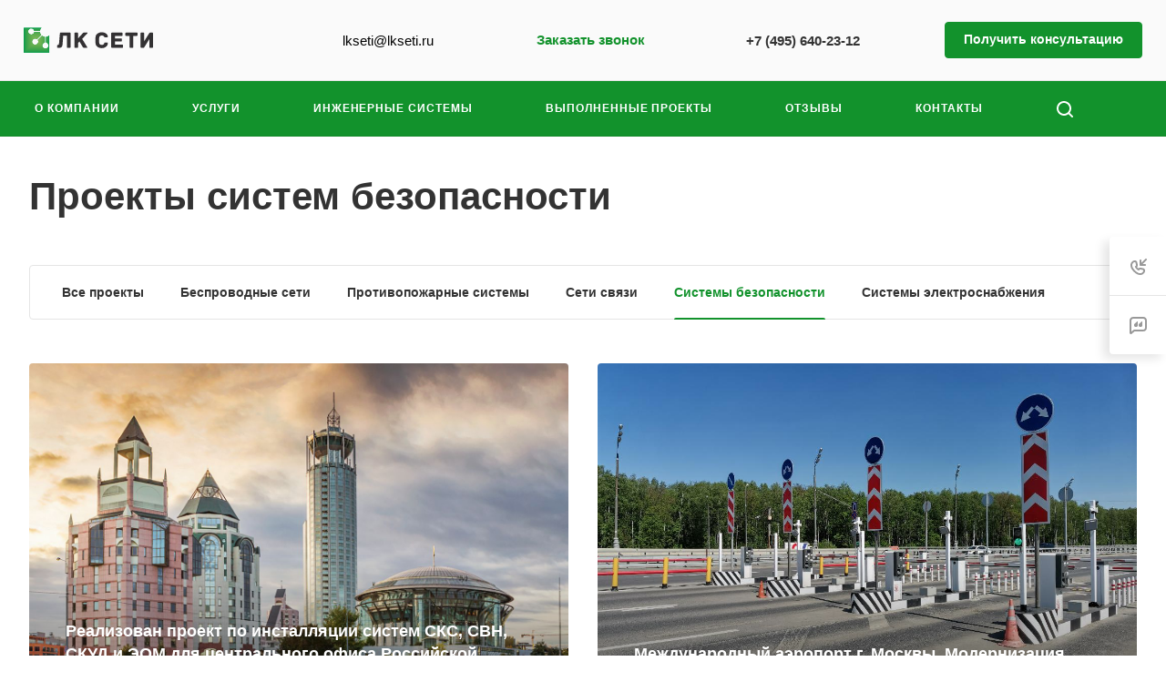

--- FILE ---
content_type: text/css
request_url: https://lkseti.ru/bitrix/cache/css/s1/aspro-allcorp3/page_df43aa4c38c317f071a93e842958c57f/page_df43aa4c38c317f071a93e842958c57f_v1.css?17634813464217
body_size: 1015
content:


/* Start:/local/templates/aspro-allcorp3/components/bitrix/news.list/project-list/style.min.css?17633622503983*/
.project-list__item{position:relative;overflow:hidden}.grid-list--no-gap .project-list__item-image--absolute{left:-1px}.project-list__item-image-wrapper{position:relative;padding-top:67%;overflow:hidden;width:100%}.project-list__item-image{background-size:cover;background-position:center;background-repeat:no-repeat;display:block;position:absolute;top:0;left:0;right:0;bottom:0}.project-list__item-additional-text{position:absolute;bottom:40px;left:40px;right:46px;transition:opacity ease-in-out .3s;z-index:1}.project-list__item-text-top-part{height:100%}.project-list__item-preview-wrapper{margin-top:16px}.project-list__item-section{position:relative}.project-list__item-section--mt-19{margin-top:19px}.project-list__item-section.project-list__item-section--FON{position:relative;margin-bottom:10px}.project-list__item-text-wrapper{position:absolute;z-index:2;max-height:100%;bottom:0;left:0;right:0;padding:20px 3px 40px 40px;overflow:hidden;overflow-anchor:none;opacity:0;visibility:hidden;transition:opacity ease-in-out .3s,visibility ease-in-out .3s}.project-list__item-text-top-part{padding:0 43px 0 0}body .project-list__item-title .dark_link{color:#fff}.project-list__item--with-preview:hover .project-list__item-additional-text{opacity:0}.project-list__item--with-preview:hover .project-list__item-text-wrapper{opacity:1;visibility:visible}.project-list__item-link--absolute{position:absolute;top:0;left:0;right:0;bottom:0;z-index:2}.project-list__item--wide{max-height:600px}@media (max-width:1199px) and (min-width:992px){.grid-list--no-grid>.project-list__wrapper{width:33.33%}.grid-list--no-grid>.project-list__wrapper.item-w50,.grid-list--no-grid>.project-list__wrapper.item-w66{width:66.66%}}@media (min-width:992px){.project-list__item-sticker--BOTTOM{bottom:35px;left:36px}.grid-list--wide-first>div:first-of-type .project-list__item-title{font-size:1.6em}.project-list__item--wide .project-list__item-additional-text{bottom:70px;left:79px;right:133px}.project-list__item--wide .project-list__item-section{margin-bottom:15px}.project-list__item--wide .project-list__item-text-wrapper{padding-left:80px}.project-list__item--wide .project-list__item-text-top-part{padding:0 130px 26px 0}.project-list__item--wide .arrow-all{top:auto;bottom:96px;right:78px}.project-list__item--with-left-block .project-list__item-additional-text{bottom:58px;left:66px;right:125px}.project-list__item--with-left-block .arrow-all{top:auto;bottom:78px;right:60px}.project-list__item--with-left-block .project-list__item-text-wrapper{padding-left:66px;padding-bottom:58px}.project-list__item--with-left-block .project-list__item-text-top-part{padding:0 122px 0 0}}@media (max-width:991px) and (min-width:768px){.project-list__item--wide .project-list__item-text-top-part{padding:0 110px 0 0}.project-list__item--wide .project-list__item-additional-text{right:113px}.project-list__item--wide .arrow-all{top:auto;bottom:50px;right:24px}}@media (max-width:991px){.project-list__item-text-wrapper{padding:10px 3px 20px 20px}.project-list__item-text-top-part{padding-right:17px}body .project-list__item-title{font-size:18px}.grid-list--no-grid>.project-list__wrapper{width:33.33%}.project-list__item-image-wrapper{padding-top:100%}.project-list__item-additional-text{bottom:20px;left:20px;right:20px}}@media (max-width:767px){.grid-list--no-grid>.project-list__wrapper{width:50%}.project-list__item--wide .arrow-all{display:none}}@media (min-width:601px){.project-list__item-sticker--BOTTOM_CORNER{bottom:40px;left:39px}.project-list__item--wide .project-list__item-image-wrapper{padding-top:33%}}@media (max-width:600px){.project-list__item.flexbox--direction-row-reverse{flex-direction:column}.project-list__item-preview-wrapper{font-size:13px;line-height:20px}.project-list__item-sticker--BOTTOM,.project-list__item-sticker--BOTTOM_CORNER{bottom:24px;left:27px}.project-list__item-image-wrapper:after{top:40%}}@media (max-width:450px){.project-list__item-sticker--TOP{top:30px;left:31px}}
/* End */
/* /local/templates/aspro-allcorp3/components/bitrix/news.list/project-list/style.min.css?17633622503983 */


--- FILE ---
content_type: image/svg+xml
request_url: https://lkseti.ru/upload/CAllcorp3/13e/nlzzaili57nkqw19gkxf3sbci090f008/logo.svg
body_size: 2715
content:
<svg xmlns="http://www.w3.org/2000/svg" xmlns:xlink="http://www.w3.org/1999/xlink" width="202.16" height="40.8" viewBox="0 0 202.16 40.8"><defs><style>.cls-1,.cls-2{fill:none;}.cls-1{clip-rule:evenodd;}.cls-3{fill:#333233;}.cls-4{fill:#333133;}.cls-5{clip-path:url(#clip-path);}.cls-6{fill:#009b49;}.cls-7{clip-path:url(#clip-path-2);}</style><clipPath id="clip-path" transform="translate(0.16 0.36448)"><path class="cls-1" d="M0,0H27.73714a8.65424,8.65424,0,0,0-2.539,5.29625H16.37476a4.8571,4.8571,0,1,0-.00489,1.7588H25.198a8.64009,8.64009,0,0,0,1.95136,4.65921l-6.59695,6.59688a4.857,4.857,0,1,0,1.24017,1.247l6.60987-6.60972A8.63548,8.63548,0,0,0,32.95439,14.814v8.81518a4.85663,4.85663,0,1,0,1.75875,0V14.814A8.65355,8.65355,0,0,0,40,12.28682V40.0001H0Z"/></clipPath><clipPath id="clip-path-2" transform="translate(0.16 0.36448)"><rect class="cls-2" x="-0.00009" y="-0.00005" width="40" height="40.00012"/></clipPath></defs><title>logo-lkseti</title><g id="Layer_2" data-name="Layer 2"><g id="Layer_1-2" data-name="Layer 1"><path class="cls-3" d="M183.55613,8.01806c-.65761,0-1.05927.21924-1.05927,1.05927v21.9136c0,.65742.21924,1.0592,1.05927,1.0592h3.32338c.91315,0,1.16881-.51131,1.64365-1.24165L196.266,18.28121V30.99093c0,.84.40178,1.0592,1.0591,1.0592h3.61584c.65728,0,1.05906-.21918,1.05906-1.0592V9.07733c0-.65732-.219-1.05927-1.05906-1.05927H197.5077c-.91314,0-1.16881.51148-1.64364,1.242l-7.74268,12.49063V9.07733c0-.84-.40178-1.05927-1.05911-1.05927Z" transform="translate(0.16 0.36448)"/><path class="cls-4" d="M176.759,8.01806H159.81261c-.84,0-1.0592.40195-1.0592,1.05927v3.03131c0,.65759.21918,1.0592,1.0592,1.0592h5.62453V30.99093c0,.84.40162,1.0592,1.05911,1.0592H170.112c.65733,0,1.05911-.21918,1.05911-1.0592V13.16784H176.759c.84,0,1.05927-.40161,1.05927-1.0592V9.07733c0-.65732-.21924-1.05927-1.05927-1.05927" transform="translate(0.16 0.36448)"/><path class="cls-4" d="M154.03835,26.937H142.38771V22.11592h9.78793c.84,0,1.05927-.40178,1.05927-1.0591V18.208c0-.65733-.21923-1.05911-1.05927-1.05911h-9.78793v-3.981h11.02963c.84,0,1.05922-.40161,1.05922-1.0592V9.07733c0-.65732-.21918-1.05927-1.05922-1.05927H137.67617c-.84,0-1.05911.40195-1.05911,1.05927v21.9136c0,.65742.21908,1.0592,1.05911,1.0592h16.36218c.84,0,1.05906-.40178,1.05906-1.0592V27.99625c0-.65764-.219-1.05927-1.05906-1.05927" transform="translate(0.16 0.36448)"/><path class="cls-4" d="M131.36817,24.92815c0-.87646-.29224-1.24181-1.09568-1.24181h-3.57905c-.8036,0-.87668.58437-.98638,1.31492-.292,1.753-1.8625,2.48351-3.83469,2.48351-2.41062,0-4.05426-1.31475-4.05426-3.65232V16.23579c0-2.301,1.64364-3.65232,4.05426-3.65232,1.97219,0,2.99467.548,3.7618,1.75318.29213.43826.32872,1.13228,1.09554,1.13228h3.50618c.84,0,1.13228-.18271,1.13228-1.05921-.47467-4.63848-4.967-6.9394-9.4958-6.9394-4.34623,0-9.78827,2.51994-9.78827,8.25416v8.61945c0,5.734,5.442,8.254,9.78827,8.254C126.40115,32.59792,131.36817,29.63968,131.36817,24.92815Z" transform="translate(0.16 0.36448)"/><path class="cls-4" d="M99.08211,8.01806H94.15155a1.904,1.904,0,0,0-1.82607.87667L84.76523,17.222V9.07733c0-.84-.40166-1.05927-1.02263-1.05927H80.12693c-.69392,0-1.05927.21924-1.05927,1.05927v21.9136c0,.84.36535,1.0592,1.05927,1.0592H83.7426c.621,0,1.02263-.21918,1.02263-1.0592V24.49006l2.26444-2.37414c1.9722,3.28712,5.22274,8.76547,5.22274,8.76547a1.97719,1.97719,0,0,0,1.8262,1.16874h4.45571c.6939,0,.83992-.6939.54779-1.16874l-7.85233-12.929,8.21768-8.91149c.32856-.32888.32856-1.02279-.36535-1.02279" transform="translate(0.16 0.36448)"/><path class="cls-4" d="M55.12626,25.00126c-.10948,1.42441-.32872,2.447-2.04526,2.447-.65728,0-.80345.3652-.80345.98617v2.73906c0,.80356.14617,1.02279,1.09558,1.02279,5.69769.10949,6.976-1.24186,7.37765-7.15847l.80356-11.90641H67.398v17.8595c0,.84.40167,1.0592,1.05911,1.0592H72.073c.65727,0,1.05911-.21918,1.05911-1.0592V9.07733c0-.84-.40184-1.05927-1.05911-1.05927H57.50029c-.65733,0-1.05927.21924-1.05927,1.05927Z" transform="translate(0.16 0.36448)"/><g class="cls-5"><rect class="cls-6" x="0.16" y="0.36448" width="39.99999" height="40.0001"/><g class="cls-7"><image width="84" height="85" transform="scale(0.48)" xlink:href="[data-uri]"/></g></g></g></g></svg>